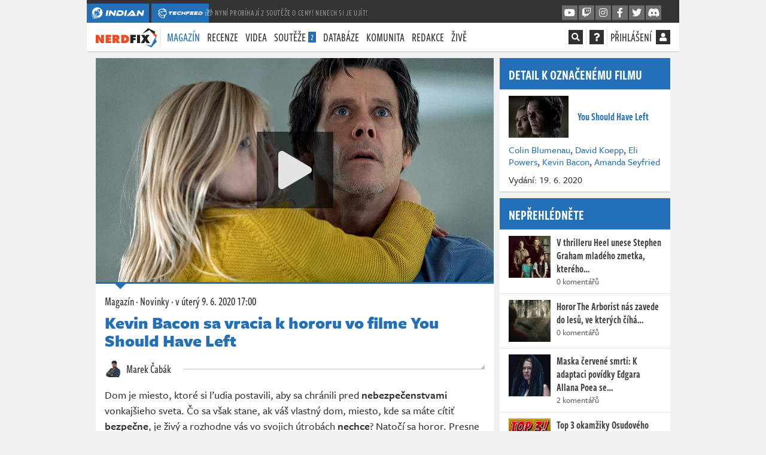

--- FILE ---
content_type: text/html; charset=utf-8
request_url: https://www.google.com/recaptcha/api2/aframe
body_size: 267
content:
<!DOCTYPE HTML><html><head><meta http-equiv="content-type" content="text/html; charset=UTF-8"></head><body><script nonce="1ihO5ABTR3iXH59xjkfzZA">/** Anti-fraud and anti-abuse applications only. See google.com/recaptcha */ try{var clients={'sodar':'https://pagead2.googlesyndication.com/pagead/sodar?'};window.addEventListener("message",function(a){try{if(a.source===window.parent){var b=JSON.parse(a.data);var c=clients[b['id']];if(c){var d=document.createElement('img');d.src=c+b['params']+'&rc='+(localStorage.getItem("rc::a")?sessionStorage.getItem("rc::b"):"");window.document.body.appendChild(d);sessionStorage.setItem("rc::e",parseInt(sessionStorage.getItem("rc::e")||0)+1);localStorage.setItem("rc::h",'1769096069074');}}}catch(b){}});window.parent.postMessage("_grecaptcha_ready", "*");}catch(b){}</script></body></html>